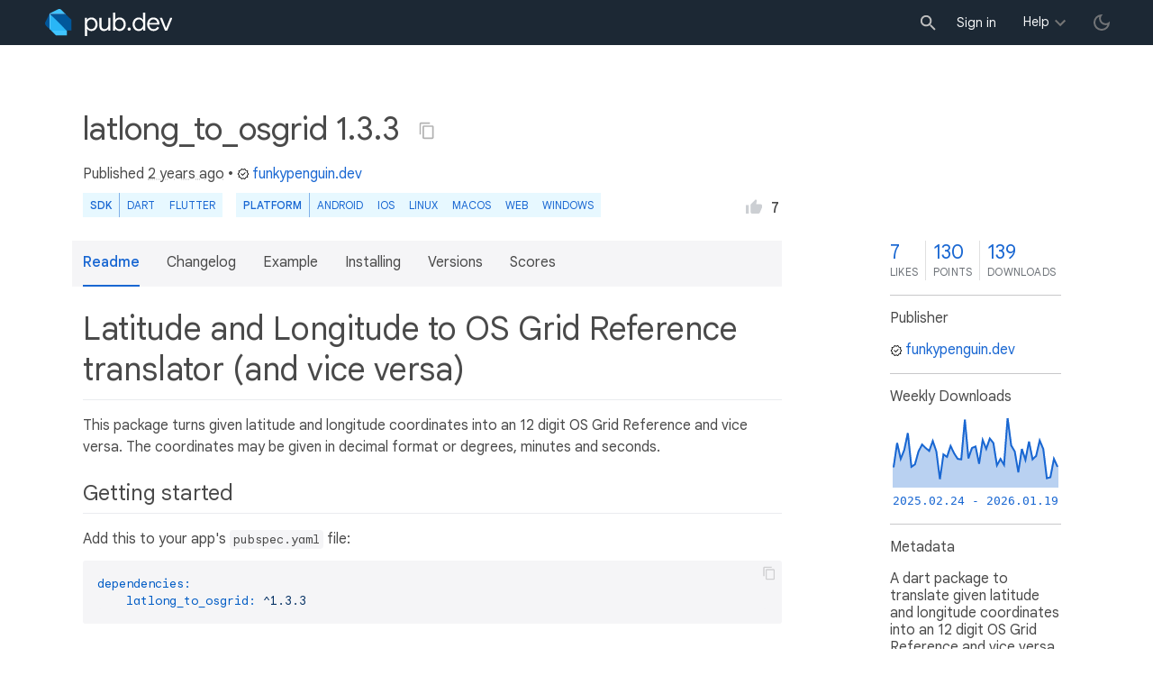

--- FILE ---
content_type: text/html; charset="utf-8"
request_url: https://pub.dev/packages/latlong_to_osgrid
body_size: 8986
content:
<!DOCTYPE html>
<html lang="en-us"><head><script src="https://www.googletagmanager.com/gtm.js?id=GTM-MX6DBN9" async="async"></script><script src="/static/hash-a6jh3avn/js/gtm.js" async="async"></script><meta charset="utf-8"/><meta http-equiv="x-ua-compatible" content="ie=edge"/><meta name="viewport" content="width=device-width, initial-scale=1"/><meta name="robots" content="noindex"/><meta name="twitter:card" content="summary"/><meta name="twitter:site" content="@dart_lang"/><meta name="twitter:description" content="A dart package to translate given latitude and longitude coordinates into an 12 digit OS Grid Reference and vice versa."/><meta name="twitter:image" content="https://pub.dev/static/hash-a6jh3avn/img/pub-dev-icon-cover-image.png"/><meta property="og:type" content="website"/><meta property="og:site_name" content="Dart packages"/><meta property="og:title" content="latlong_to_osgrid | Dart package"/><meta property="og:description" content="A dart package to translate given latitude and longitude coordinates into an 12 digit OS Grid Reference and vice versa."/><meta property="og:image" content="https://pub.dev/static/hash-a6jh3avn/img/pub-dev-icon-cover-image.png"/><title>latlong_to_osgrid | Dart package</title><link rel="stylesheet" href="https://fonts.googleapis.com/css2?family=Google+Sans:wght@400;500;700&amp;family=Google+Sans+Display:wght@400&amp;family=Google+Sans+Text:wght@400;500;700&amp;family=Google+Sans+Mono:wght@400;700&amp;display=swap"/><link rel="shortcut icon" href="/favicon.ico?hash=nk4nss8c7444fg0chird9erqef2vkhb8"/><meta rel="apple-touch-icon" href="/static/hash-a6jh3avn/img/apple-touch-icon.png"/><meta rel="apple-touch-icon-precomposed" href="/static/hash-a6jh3avn/img/apple-touch-icon.png"/><link rel="stylesheet" href="https://www.gstatic.com/glue/v25_0/ccb.min.css"/><link rel="search" type="application/opensearchdescription+xml" title="Dart packages" href="/osd.xml"/><link rel="canonical" href="https://pub.dev/packages/latlong_to_osgrid"/><meta name="description" content="A dart package to translate given latitude and longitude coordinates into an 12 digit OS Grid Reference and vice versa."/><link rel="alternate" type="application/atom+xml" title="Recently published packages on pub.dev" href="/feed.atom"/><link rel="alternate" type="application/atom+xml" title="Recently published versions of package latlong_to_osgrid on pub.dev" href="/api/packages/latlong_to_osgrid/feed.atom"/><link rel="stylesheet" type="text/css" href="/static/hash-a6jh3avn/material/bundle/styles.css"/><link rel="stylesheet" type="text/css" href="/static/hash-a6jh3avn/css/style.css"/><script src="/static/hash-a6jh3avn/material/bundle/script.min.js" defer="defer"></script><script src="/static/hash-a6jh3avn/js/script.dart.js" defer="defer"></script><script src="https://www.gstatic.com/brandstudio/kato/cookie_choice_component/cookie_consent_bar.v3.js" defer="defer" data-autoload-cookie-consent-bar="true"></script><meta name="pub-page-data" content="[base64]"/><link rel="preload" href="/static/hash-a6jh3avn/highlight/highlight-with-init.js" as="script"/></head><body class="light-theme"><script src="/static/hash-a6jh3avn/js/dark-init.js"></script><noscript><iframe src="https://www.googletagmanager.com/ns.html?id=GTM-MX6DBN9" height="0" width="0" style="display:none;visibility:hidden"></iframe></noscript><div class="site-header"><button class="hamburger" aria-label="menu toggle"></button><a class="logo" href="/" aria-label="Go to the landing page of pub.dev"><img class="site-logo" src="/static/hash-a6jh3avn/img/pub-dev-logo.svg" alt="" width="140" height="30" role="presentation"/></a><div class="site-header-space"></div><div class="site-header-mask"></div><div class="site-header-search"><form action="/packages" method="GET"><input class="site-header-search-input" name="q" placeholder="New search..." autocomplete="on" title="Search"/></form></div><nav class="site-header-nav scroll-container"><div class="nav-login-container"><button id="-account-login" class="nav-main-button link">Sign in</button></div><div class="nav-container nav-help-container hoverable"><button class="nav-main-button">Help</button><div class="nav-hover-popup"><div class="nav-table-columns"><div class="nav-table-column"><h3>pub.dev</h3><a class="nav-link" href="/help/search" rel="noopener" target="_blank">Searching for packages</a><a class="nav-link" href="/help/scoring" rel="noopener" target="_blank">Package scoring and pub points</a></div><div class="nav-table-column"><h3>Flutter</h3><a class="nav-link" href="https://flutter.dev/using-packages/" rel="noopener" target="_blank">Using packages</a><a class="nav-link" href="https://flutter.dev/developing-packages/" rel="noopener" target="_blank">Developing packages and plugins</a><a class="nav-link" href="https://dart.dev/tools/pub/publishing" rel="noopener" target="_blank">Publishing a package</a></div><div class="nav-table-column"><h3>Dart</h3><a class="nav-link" href="https://dart.dev/guides/packages" rel="noopener" target="_blank">Using packages</a><a class="nav-link" href="https://dart.dev/tools/pub/publishing" rel="noopener" target="_blank">Publishing a package</a></div></div></div></div><div class="nav-container nav-help-container-mobile foldable"><h3 class="foldable-button">pub.dev <img class="foldable-icon" src="/static/hash-a6jh3avn/img/nav-mobile-foldable-icon.svg" alt="toggle folding of the section" width="13" height="6"/></h3><div class="foldable-content"><a class="nav-link" href="/help/search" rel="noopener" target="_blank">Searching for packages</a><a class="nav-link" href="/help/scoring" rel="noopener" target="_blank">Package scoring and pub points</a></div></div><div class="nav-container nav-help-container-mobile foldable"><h3 class="foldable-button">Flutter <img class="foldable-icon" src="/static/hash-a6jh3avn/img/nav-mobile-foldable-icon.svg" alt="toggle folding of the section" width="13" height="6"/></h3><div class="foldable-content"><a class="nav-link" href="https://flutter.dev/using-packages/" rel="noopener" target="_blank">Using packages</a><a class="nav-link" href="https://flutter.dev/developing-packages/" rel="noopener" target="_blank">Developing packages and plugins</a><a class="nav-link" href="https://dart.dev/tools/pub/publishing" rel="noopener" target="_blank">Publishing a package</a></div></div><div class="nav-container nav-help-container-mobile foldable"><h3 class="foldable-button">Dart <img class="foldable-icon" src="/static/hash-a6jh3avn/img/nav-mobile-foldable-icon.svg" alt="toggle folding of the section" width="13" height="6"/></h3><div class="foldable-content"><a class="nav-link" href="https://dart.dev/guides/packages" rel="noopener" target="_blank">Using packages</a><a class="nav-link" href="https://dart.dev/tools/pub/publishing" rel="noopener" target="_blank">Publishing a package</a></div></div></nav><button class="-pub-theme-toggle" aria-label="light/dark theme toggle"></button></div><div id="banner-container"></div><main class="container"><div class="detail-wrapper -active -has-info-box"><div class="detail-header -is-loose"><div class="detail-container"><div class="detail-header-outer-block"><div class="detail-header-content-block"><h1 class="title pub-monochrome-icon-hoverable">latlong_to_osgrid 1.3.3 <span class="pkg-page-title-copy"><img class="pub-monochrome-icon pkg-page-title-copy-icon filter-invert-on-dark" src="/static/hash-a6jh3avn/img/content-copy-icon.svg" alt="copy &quot;latlong_to_osgrid: ^1.3.3&quot; to clipboard" width="18" height="18" title="Copy &quot;latlong_to_osgrid: ^1.3.3&quot; to clipboard" data-copy-content="latlong_to_osgrid: ^1.3.3" data-ga-click-event="copy-package-version"/><div class="pkg-page-title-copy-feedback"><span class="code">latlong_to_osgrid: ^1.3.3</span> copied to clipboard</div></span></h1><div class="metadata">Published <span><a class="-x-ago" href="" title="Jul 2, 2023" role="button" data-timestamp="1688326150587">2 years ago</a></span> • <a class="-pub-publisher" href="/publishers/funkypenguin.dev"><img class="-pub-publisher-shield filter-invert-on-dark" src="/static/hash-a6jh3avn/img/material-icon-verified.svg" alt="verified publisher" width="14" height="14" title="Published by a pub.dev verified publisher"/>funkypenguin.dev</a></div><div class="detail-tags-and-like"><div class="detail-tags"><div class="-pub-tag-badge"><span class="tag-badge-main">SDK</span><a class="tag-badge-sub" href="/packages?q=sdk%3Adart" rel="nofollow" title="Packages compatible with Dart SDK">Dart</a><a class="tag-badge-sub" href="/packages?q=sdk%3Aflutter" rel="nofollow" title="Packages compatible with Flutter SDK">Flutter</a></div><div class="-pub-tag-badge"><span class="tag-badge-main">Platform</span><a class="tag-badge-sub" href="/packages?q=platform%3Aandroid" rel="nofollow" title="Packages compatible with Android platform">Android</a><a class="tag-badge-sub" href="/packages?q=platform%3Aios" rel="nofollow" title="Packages compatible with iOS platform">iOS</a><a class="tag-badge-sub" href="/packages?q=platform%3Alinux" rel="nofollow" title="Packages compatible with Linux platform">Linux</a><a class="tag-badge-sub" href="/packages?q=platform%3Amacos" rel="nofollow" title="Packages compatible with macOS platform">macOS</a><a class="tag-badge-sub" href="/packages?q=platform%3Aweb" rel="nofollow" title="Packages compatible with Web platform">web</a><a class="tag-badge-sub" href="/packages?q=platform%3Awindows" rel="nofollow" title="Packages compatible with Windows platform">Windows</a></div></div><div class="like-button-and-label"><button class="mdc-icon-button like-button-and-label--button" data-ga-click-event="toggle-like" aria-pressed="false" data-package="latlong_to_osgrid" data-value="7" title="Like this package"><img class="mdc-icon-button__icon" src="/static/hash-a6jh3avn/img/like-inactive.svg" alt="liked status: inactive" width="18" height="18"/><img class="mdc-icon-button__icon mdc-icon-button__icon--on" src="/static/hash-a6jh3avn/img/like-active.svg" alt="liked status: active" width="18" height="18"/></button><span class="like-button-and-label--count-wrapper"><span class="like-button-and-label--count">7</span></span></div></div></div></div></div></div><div class="detail-container"><div class="detail-lead"><div class="detail-metadata-toggle"><div class="detail-metadata-toggle-icon">→</div><h3 class="detail-lead-title">Metadata</h3></div><p class="detail-lead-text">A dart package to translate given latitude and longitude coordinates into an 12 digit OS Grid Reference and vice versa.</p><p class="detail-lead-more"><a class="detail-metadata-toggle">More...</a></p></div></div><div class="detail-body"><div class="detail-tabs"><div class="detail-tabs-wide-header"><div class="detail-container"><ul class="detail-tabs-header"><li class="detail-tab tab-button detail-tab-readme-title -active">Readme</li><li class="detail-tab tab-link detail-tab-changelog-title"><a href="/packages/latlong_to_osgrid/changelog" role="button">Changelog</a></li><li class="detail-tab tab-link detail-tab-example-title"><a href="/packages/latlong_to_osgrid/example" role="button">Example</a></li><li class="detail-tab tab-link detail-tab-installing-title"><a href="/packages/latlong_to_osgrid/install" role="button">Installing</a></li><li class="detail-tab tab-link detail-tab-versions-title"><a href="/packages/latlong_to_osgrid/versions" role="button">Versions</a></li><li class="detail-tab tab-link detail-tab-analysis-title"><a href="/packages/latlong_to_osgrid/score" role="button">Scores</a></li></ul></div></div><div class="detail-container detail-body-main"><div class="detail-tabs-content"><section class="tab-content detail-tab-readme-content -active markdown-body"><h1 id="latitude-and-longitude-to-os-grid-reference-translator-and-vice-versa" class="hash-header">Latitude and Longitude to OS Grid Reference translator (and vice versa) <a href="#latitude-and-longitude-to-os-grid-reference-translator-and-vice-versa" class="hash-link">#</a></h1>
<p>This package turns given latitude and longitude coordinates into an 12 digit OS Grid Reference and vice versa. The coordinates may be given in decimal format or degrees, minutes and seconds.</p>
<h2 id="getting-started" class="hash-header">Getting started <a href="#getting-started" class="hash-link">#</a></h2>
<p>Add this to your app's <code>pubspec.yaml</code> file:</p>
<pre><code>dependencies:
    latlong_to_osgrid: ^1.3.3
</code></pre>
<h2 id="usage" class="hash-header">Usage <a href="#usage" class="hash-link">#</a></h2>
<p>Simply import the package as below and you can get going.</p>
<pre><code class="language-dart">import 'package:latlong_to_osgrid/latlong_to_osgrid.dart';

class YourClass {

    //you can use the built in converter if you don't want to deal with OSRef and LatLong objects
    //see below for more examples using the converter
    void usingConverter() {
        LatLongConverter converter = new LatLongConverter();
        OSRef result = converter.getOSGBFromDec(53.9623, -1.0819);
        print("${result.numericalRef}"); //will output the easting and northing (460334 452192)
        print("${result.letterRef}"); //will output the letter pair reference (SE 60334 52192)
    }

    //or you can use OSRef and LatLong objects themselves for conversion
    void usingObjects() {
        LatLong latL = new LatLong(53.9623, -1.0819, 0, Datums.WGS84);
        OSRef osReference = latL.toOsGrid();
        print("${osReference.numericalRef}"); //will output the easting and northing as above
        print("${osReference.letterRef}"); //will output the letter pair reference as above
    }

}

</code></pre>
<h2 id="getting-os-grid-from-lat-and-long" class="hash-header">Getting OS Grid from Lat and Long <a href="#getting-os-grid-from-lat-and-long" class="hash-link">#</a></h2>
<p>The following functions return an OSRef object which has the attributes <code>easting</code> and <code>northing</code>.</p>
<h3 id="using-decimal-lat-and-long" class="hash-header">Using decimal Lat and Long <a href="#using-decimal-lat-and-long" class="hash-link">#</a></h3>
<p>Using the LatLongConverter object, call the <code>getOSGBfromDec()</code> function with the decimal Lat and Long values. Unless told otherwise, the package takes these Lat and Long coordinates as being in the WGS84 datum (see below for custom datums)</p>
<pre><code class="language-dart">import 'package:latlong_to_osgrid/latlong_to_osgrid.dart';

class YourClass {

    LatLongConverter converter = new LatLongConverter();

    void yourFunction(double lat, double long) {
        OSRef result = converter.getOSGBfromDec(lat, long);
        print("${result.easting} ${result.northing}");
    }

    //you can also define your own latitude and longitude object
    void yourOtherFunction(LatLong ll) {
        OSRef result = converter.getOSGBfromDec(ll.lat, ll.long);
        print("${result.easting} ${result.northing}");
    }

}
</code></pre>
<h3 id="using-degrees-minutes-and-seconds-lat-and-long" class="hash-header">Using degrees, minutes and seconds Lat and Long <a href="#using-degrees-minutes-and-seconds-lat-and-long" class="hash-link">#</a></h3>
<p>Using the LatLongConverter object, call the <code>getOSGBfromDms()</code> function with the degrees, minutes and seconds values of the Lat and Long. If needs be, you can also call the <code>getDegreeFromDecimal()</code> function to convert from decimal lat or long to degree - the function returns a 3 element array where the degree value is the 1st element, minutes are the 2nd and seconds are the 3rd.</p>
<pre><code class="language-dart">import 'package:latlong_to_osgrid/latlong_to_osgrid.dart';

class YourClass {

    LatLongConverter converter = new LatLongConverter();

    void yourFunction(var latDeg, var latMin, var latSec, var longDeg, var longMin, var longSec) {
        OSRef result = converter.getOSGBfromDms(latDeg, latMin, latSec, longDeg, longMin, longSec);
        print("${result.easting} ${result.northing}");
    }

}
</code></pre>
<h2 id="getting-lat-and-long-from-os-grid" class="hash-header">Getting Lat and Long from OS Grid <a href="#getting-lat-and-long-from-os-grid" class="hash-link">#</a></h2>
<p>The following function returns a LatLong object which has the <code>lat</code>, <code>long</code>, <code>height</code>, and <code>datum</code> attributes. The latitude and longitude that result from this function are returned in decimal form. (See below to translate into degrees, minutes and seconds).
Using the LatLongConverter object, call the <code>getLatLongFromOSGB()</code> function with the easting and northing values of the OS Grid Reference.
It is possible to provide an OS Grid Reference in letter pair format (e.g. TG 51409 13177) rather than giving a separate easting and northing. To do this you can call the <code>getLatLongFromOSGBLetterRef()</code> function of the converter.
If you are creating an OSRef object yourself, you can create it with either an easting and northing or a letter pair reference. Whichever you use, the other is generated upon creation and can be accessed via the <code>numericalRef</code> and <code>letterRef</code> attributes of the OSRef object.</p>
<pre><code class="language-dart">import 'package:latlong_to_osgrid/latlong_to_osgrid.dart';

class YourClass {

    LatLongConverter converter = new LatLongConverter();

    void yourFunction(int easting, int northing) {
        LatLong result = converter.getLatLongFromOSGB(easting, northing);
        print("${result.lat} ${result.long}");
    }

    void yourFunctionOne(String letterRef) {
        LatLong result = converter.getLatLongFromOSGBLetterRef(letterRef);
        print("${result.lat} ${result.long}");
    }

    //you can also define your own OSRef object
    void yourOtherFunction(OSRef os) {
        LatLong result = converter.getLatLongFromOSGB(os.easting, os.northing);
        print("${result.lat} ${result.long}");
    }

    void yourOtherFunctionOne(OSRef os) {
        LatLong result = converter.getLatLongFromOSGBLetterRef(os.letterRef);
        print("${result.lat} ${result.long}");
    }

}
</code></pre>
<h2 id="specifying-a-custom-datum" class="hash-header">Specifying a custom datum <a href="#specifying-a-custom-datum" class="hash-link">#</a></h2>
<p>By default, the Lat and Long values are taken as though they are in the WGS84 datum. This is the most widely used datum and is used by GPS devices. If, for any reason, you would like to give or receive your Lat and Long coordinates in a different datum, you can import the <code>Datums.dart</code> file and give the required datum to the converter as below.</p>
<pre><code class="language-dart">import 'package:latlong_to_osgrid/latlong_to_osgrid.dart';
import 'package:latlong_to_osgrid/maths/Datums.dart';

class YourClass {

    LatLongConverter converter = new LatLongConverter();

    void yourFunction(double lat, double long) {
        OSRef result = converter.getOSGBfromDec(lat, long, Datums.NAD27);
        print("${result.easting} ${result.northing}");
    }

}

</code></pre>
<p>The list of datums supported by this package are as follows:</p>
<pre><code>* OSGB36
* WGS84
* ED50
* ETRS89
* Irl1975
* NAD27
* NAD83
* NTF
* Potsdam
* TokyoJapan
* WGS72
</code></pre>
<h2 id="switching-between-decimal-and-dms-lat-and-long" class="hash-header">Switching between decimal and dms Lat and Long <a href="#switching-between-decimal-and-dms-lat-and-long" class="hash-link">#</a></h2>
<p>As mentioned above, it is possible to use the LatLongConverter to change latitude and longitude values from decimal to degrees, minutes and seconds and vice versa.
This is done via the <code>getDegreeFromDecimal()</code> and <code>getDecimalFromDegree()</code> functions in the LatLongConverter object. Examples are given below.</p>
<pre><code class="language-dart">import 'package:latlong_to_osgrid/latlong_to_osgrid.dart';

class YourClass {

    LatLongConverter converter = new LatLongConverter();

    void DecimalToDmsExample(double lat, double long) {
        var latDms = converter.getDegreeFromDecimal(lat);
        var longDms = converter.getDegreeFromDecimal(long);
        print("${latDms[0]}° ${latDms[1]}' ${latDms[2]}\"");
        print("${longDms[0]}° ${longDms[1]}' ${longDms[2]}\"");
    }

    void DmsToDecimalExample(var latDeg, var latMin, var latSec, var longDeg, var longMin, var longSec) {
        double latDec = converter.getDecimalFromDegree(latDeg, latMin, latSec);
        double longDec = converter.getDecimalFromDegree(longDeg, longMin, longSec);
        print("$latDec $longDec");
    }

}
</code></pre>
<h2 id="converting-to-json" class="hash-header">Converting to JSON <a href="#converting-to-json" class="hash-link">#</a></h2>
<p>Both the LatLong and OSRef objects have a <code>toJson()</code> function that allows them to be converted to JSON objects for easier storage. They also both have <code>fromJson()</code> constructors which allows you to use a JSON object with the specified attributes to create them.
LatLong JSON objects contain the following attributes: <code>latitude</code>, <code>longitude</code>, <code>height</code>, and <code>datum</code>.
OSRef JSON objects contain the following attributes: <code>easting</code>, <code>northing</code>, <code>numericalRef</code>, <code>letterRef</code> and <code>datum</code>.</p>
<h2 id="the-maths" class="hash-header">The maths <a href="#the-maths" class="hash-link">#</a></h2>
<p>First of all I would like to give a big thanks to Movable Type Scripts, whilst I had a slight understanding of the maths behind the conversion they have an open source JavaScript library on their website (<a href="https://www.movable-type.co.uk/scripts/latlong-os-gridref.html" rel="ugc">https://www.movable-type.co.uk/scripts/latlong-os-gridref.html</a>) that allowed me to translate the maths into dart and made this app possible. This readme won't go into the details of any mathematic algorithms, but will point to the dart file in the project where it is stored</p>
<p>The main thing I learned from their website that I wasn't aware of was that there is different types of latitude and longitude that use different datums. Each datum has an ellipsoid that it uses that is used for converting to cartesian coordinates. The Ordnance Survey Grid uses latitude and longitude coordinates of the OSGB36 datum which has been deprecated since 2014. Since the OS Grid is still based off the OSGB36 datum, in order to translate WGS84 latitude and longitudes to Grid References, they must first be transformed into OSGB36 latitude and longitudes. The OSGB36 datum uses the Airy 1830 ellipsoid, whilst the WGS84 datum uses the WGS84 ellipsoid.</p>
<h3 id="translating-coordinates-between-datums" class="hash-header">Translating coordinates between datums <a href="#translating-coordinates-between-datums" class="hash-link">#</a></h3>
<p>The coordinates are converted between datums in a three step process, one of which uses what is known as a "Helmert transformation"</p>
<ol>
<li>The starting datum coordinates are converted into geocentric cartesian coordinates with an x y z. This is done using the ellipsoid parameters for the datum. (see toCartesian() in <a href="https://github.com/FunkyPenguin24/latlong_to_osgrid/blob/master/lib/maths/LatLongEllipsodialDatum.dart" rel="ugc">LatLongEllipsodialDatum</a> and <a href="https://github.com/FunkyPenguin24/latlong_to_osgrid/blob/master/lib/maths/LatLongEllipsodial.dart" rel="ugc">LatLongEllipsodial</a>)</li>
<li>The resulting cartesian coordinates are put through a 7-parameter Helmert transformation which applies a 3-dimensional shift and rotation as well as a scale factor to give a new cartesian. (see applyTransform() in <a href="https://github.com/FunkyPenguin24/latlong_to_osgrid/blob/master/lib/maths/Cartesian.dart" rel="ugc">Cartesian</a>)</li>
<li>The parameters for the Helmert transformation are given by the datum you're converting to's transform parameters (see <a href="https://github.com/FunkyPenguin24/latlong_to_osgrid/blob/master/lib/maths/Datums.dart" rel="ugc">Datums</a>)</li>
<li>The new cartesian is then converted back to latitude and longitude coordinates using the datum you're converting to's ellipsoid parameters. These new latitude and longitudes will be in the destination datum.</li>
</ol>
<h3 id="translating-osgb36-lat-and-long-to-os-grid-reference" class="hash-header">Translating OSGB36 lat and long to OS Grid Reference <a href="#translating-osgb36-lat-and-long-to-os-grid-reference" class="hash-link">#</a></h3>
<p>The <a href="https://github.com/FunkyPenguin24/latlong_to_osgrid/blob/master/lib/latlong_to_osgrid.dart#L71" rel="ugc">Latitude and Longitude object</a> contains the function toOsGrid() which converts it's latitude and longitude coordinates to the OSGB36 datum as above, and then runs them through an algorithm to calculate an easting and northing reference.
Please see the function toOsGrid() for the full maths.</p>
<h3 id="translating-os-grid-reference-to-osgb36" class="hash-header">Translating OS Grid Reference to OSGB36 <a href="#translating-os-grid-reference-to-osgb36" class="hash-link">#</a></h3>
<p>The <a href="https://github.com/FunkyPenguin24/latlong_to_osgrid/blob/master/lib/latlong_to_osgrid.dart#L147" rel="ugc">Ordnance Survey Reference object</a> contains the function toLatLon() which by converts it's given easting and northing (specified on initialisation) into OSGB36 lat and long then converts them by default to WGS84 coordinates.
If you're going to use the library in any projects and want to convert OS Grid References to another datum for any reason, you can specify this as a parameter when you call the toLatLon function (no parameter means it'll return WGS84)
All datums are available through the <a href="https://github.com/FunkyPenguin24/latlong_to_osgrid/blob/master/lib/maths/Datums.dart" rel="ugc">Datums file</a>, simply import that and pass the datums object that you want to convert the reference to (e.g. Datums.WGS84)
Please see the function toLatLong() for the full maths.</p>
</section></div></div></div><aside class="detail-info-box"><a class="packages-scores" href="/packages/latlong_to_osgrid/score"><div class="packages-score packages-score-like" data-package="latlong_to_osgrid"><div class="packages-score-value -has-value"><span class="packages-score-value-number">7</span><span class="packages-score-value-sign"></span></div><div class="packages-score-label">likes</div></div><div class="packages-score packages-score-health"><div class="packages-score-value -has-value"><span class="packages-score-value-number">130</span><span class="packages-score-value-sign"></span></div><div class="packages-score-label">points</div></div><div class="packages-score packages-score-downloads" title="Number of downloads of this package during the past 30 days"><div class="packages-score-value -has-value"><span class="packages-score-value-number">139</span><span class="packages-score-value-sign"></span></div><div class="packages-score-label">downloads</div></div></a><h3 class="title">Publisher</h3><p><a href="/publishers/funkypenguin.dev"><img class="-pub-publisher-shield filter-invert-on-dark" src="/static/hash-a6jh3avn/img/material-icon-verified.svg" alt="verified publisher" width="14" height="14" title="Published by a pub.dev verified publisher"/>funkypenguin.dev</a></p><h3 class="title">Weekly Downloads</h3><div id="-weekly-downloads-sparkline" class="weekly-downloads-sparkline" data-widget="weekly-sparkline" data-weekly-sparkline-points="[base64]"></div><h3 class="title pkg-infobox-metadata">Metadata</h3><p>A dart package to translate given latitude and longitude coordinates into an 12 digit OS Grid Reference and vice versa.</p><p><a class="link" href="https://github.com/FunkyPenguin24/latlong_to_osgrid" rel="ugc">Repository (GitHub)</a><br/><a class="link" href="https://github.com/FunkyPenguin24/latlong_to_osgrid/issues" rel="ugc">View&#47;report issues</a><br/></p><h3 class="title">Documentation</h3><p><a class="link" href="/documentation/latlong_to_osgrid/latest/">API reference</a><br/></p><h3 class="title">License</h3><p><img class="inline-icon-img filter-invert-on-dark" src="/static/hash-a6jh3avn/img/material-icon-balance.svg" alt="" width="14" height="14" role="presentation"/>BSD-3-Clause (<a href="/packages/latlong_to_osgrid/license">license</a>)</p><h3 class="title">Dependencies</h3><p><a href="/packages/pedantic" title="^1.11.0">pedantic</a>, <a href="/packages/test" title="&gt;=1.16.0 &lt;2.0.0">test</a>, <a href="/packages/vector_math" title="^2.1.0">vector_math</a></p><h3 class="title">More</h3><p><a href="/packages?q=dependency%3Alatlong_to_osgrid" rel="nofollow">Packages that depend on latlong_to_osgrid</a></p></aside></div><script type="application/ld+json">{"@context":"http\u003a\u002f\u002fschema.org","@type":"SoftwareSourceCode","name":"latlong\u005fto\u005fosgrid","version":"1.3.3","description":"latlong\u005fto\u005fosgrid - A dart package to translate given latitude and longitude coordinates into an 12 digit OS Grid Reference and vice versa.","url":"https\u003a\u002f\u002fpub.dev\u002fpackages\u002flatlong\u005fto\u005fosgrid","dateCreated":"2020-08-23T23\u003a00\u003a17.559350Z","dateModified":"2023-07-02T19\u003a29\u003a10.587334Z","programmingLanguage":"Dart","image":"https\u003a\u002f\u002fpub.dev\u002fstatic\u002fimg\u002fpub-dev-icon-cover-image.png","license":"https\u003a\u002f\u002fpub.dev\u002fpackages\u002flatlong\u005fto\u005fosgrid\u002flicense"}</script></div><div class="detail-metadata"><h3 class="detail-metadata-title"><span class="detail-metadata-toggle">←</span> Metadata</h3><div class="detail-info-box"><a class="packages-scores" href="/packages/latlong_to_osgrid/score"><div class="packages-score packages-score-like" data-package="latlong_to_osgrid"><div class="packages-score-value -has-value"><span class="packages-score-value-number">7</span><span class="packages-score-value-sign"></span></div><div class="packages-score-label">likes</div></div><div class="packages-score packages-score-health"><div class="packages-score-value -has-value"><span class="packages-score-value-number">130</span><span class="packages-score-value-sign"></span></div><div class="packages-score-label">points</div></div><div class="packages-score packages-score-downloads" title="Number of downloads of this package during the past 30 days"><div class="packages-score-value -has-value"><span class="packages-score-value-number">139</span><span class="packages-score-value-sign"></span></div><div class="packages-score-label">downloads</div></div></a><h3 class="title">Publisher</h3><p><a href="/publishers/funkypenguin.dev"><img class="-pub-publisher-shield filter-invert-on-dark" src="/static/hash-a6jh3avn/img/material-icon-verified.svg" alt="verified publisher" width="14" height="14" title="Published by a pub.dev verified publisher"/>funkypenguin.dev</a></p><h3 class="title">Weekly Downloads</h3><div id="-weekly-downloads-sparkline" class="weekly-downloads-sparkline" data-widget="weekly-sparkline" data-weekly-sparkline-points="[base64]"></div><h3 class="title pkg-infobox-metadata">Metadata</h3><p>A dart package to translate given latitude and longitude coordinates into an 12 digit OS Grid Reference and vice versa.</p><p><a class="link" href="https://github.com/FunkyPenguin24/latlong_to_osgrid" rel="ugc">Repository (GitHub)</a><br/><a class="link" href="https://github.com/FunkyPenguin24/latlong_to_osgrid/issues" rel="ugc">View&#47;report issues</a><br/></p><h3 class="title">Documentation</h3><p><a class="link" href="/documentation/latlong_to_osgrid/latest/">API reference</a><br/></p><h3 class="title">License</h3><p><img class="inline-icon-img filter-invert-on-dark" src="/static/hash-a6jh3avn/img/material-icon-balance.svg" alt="" width="14" height="14" role="presentation"/>BSD-3-Clause (<a href="/packages/latlong_to_osgrid/license">license</a>)</p><h3 class="title">Dependencies</h3><p><a href="/packages/pedantic" title="^1.11.0">pedantic</a>, <a href="/packages/test" title="&gt;=1.16.0 &lt;2.0.0">test</a>, <a href="/packages/vector_math" title="^2.1.0">vector_math</a></p><h3 class="title">More</h3><p><a href="/packages?q=dependency%3Alatlong_to_osgrid" rel="nofollow">Packages that depend on latlong_to_osgrid</a></p></div><p class="detail-lead-back"><a class="detail-metadata-toggle">Back</a></p></div><div id="-screenshot-carousel" class="carousel"><fab id="-carousel-prev" class="mdc-fab carousel-prev carousel-nav" data-mdc-auto-init="MDCRipple" title="Previous" data-ga-click-event="screenshot-carousel-prev-click" tabindex="0"><div class="mdc-fab__ripple"></div><img class="mdc-fab__icon" src="/static/hash-a6jh3avn/img/keyboard_arrow_left.svg" alt="previous" width="24" height="24" aria-hidden="true"/></fab><div id="-image-container" class="image-container"></div><fab id="-carousel-next" class="mdc-fab carousel-next carousel-nav" data-mdc-auto-init="MDCRipple" title="Next" data-ga-click-event="screenshot-carousel-next-click" tabindex="0"><div class="mdc-fab__ripple"></div><img class="mdc-fab__icon" src="/static/hash-a6jh3avn/img/keyboard_arrow_right.svg" alt="next" width="24" height="24" aria-hidden="true"/></fab><p id="-screenshot-description" class="screenshot-description"></p></div></main><footer class="site-footer"><a class="link" href="https://dart.dev/">Dart language</a><a class="link sep" href="/report?subject=package%3Alatlong_to_osgrid&amp;url=https%3A%2F%2Fpub.dev%2Fpackages%2Flatlong_to_osgrid">Report package</a><a class="link sep" href="/policy">Policy</a><a class="link sep" href="https://www.google.com/intl/en/policies/terms/">Terms</a><a class="link sep" href="https://developers.google.com/terms/">API Terms</a><a class="link sep" href="/security">Security</a><a class="link sep" href="https://www.google.com/intl/en/policies/privacy/">Privacy</a><a class="link sep" href="/help">Help</a><a class="link icon sep" href="/feed.atom"><img class="inline-icon" src="/static/hash-a6jh3avn/img/rss-feed-icon.svg" alt="RSS" width="20" height="20" title="RSS/atom feed"/></a><a class="link icon github_issue" href="https://github.com/dart-lang/pub-dev/issues/new"><img class="inline-icon" src="/static/hash-a6jh3avn/img/bug-report-white-96px.png" alt="bug report" width="20" height="20" title="Report an issue with this site"/></a></footer><script src="/static/hash-a6jh3avn/highlight/highlight-with-init.js" defer="defer"></script></body></html>